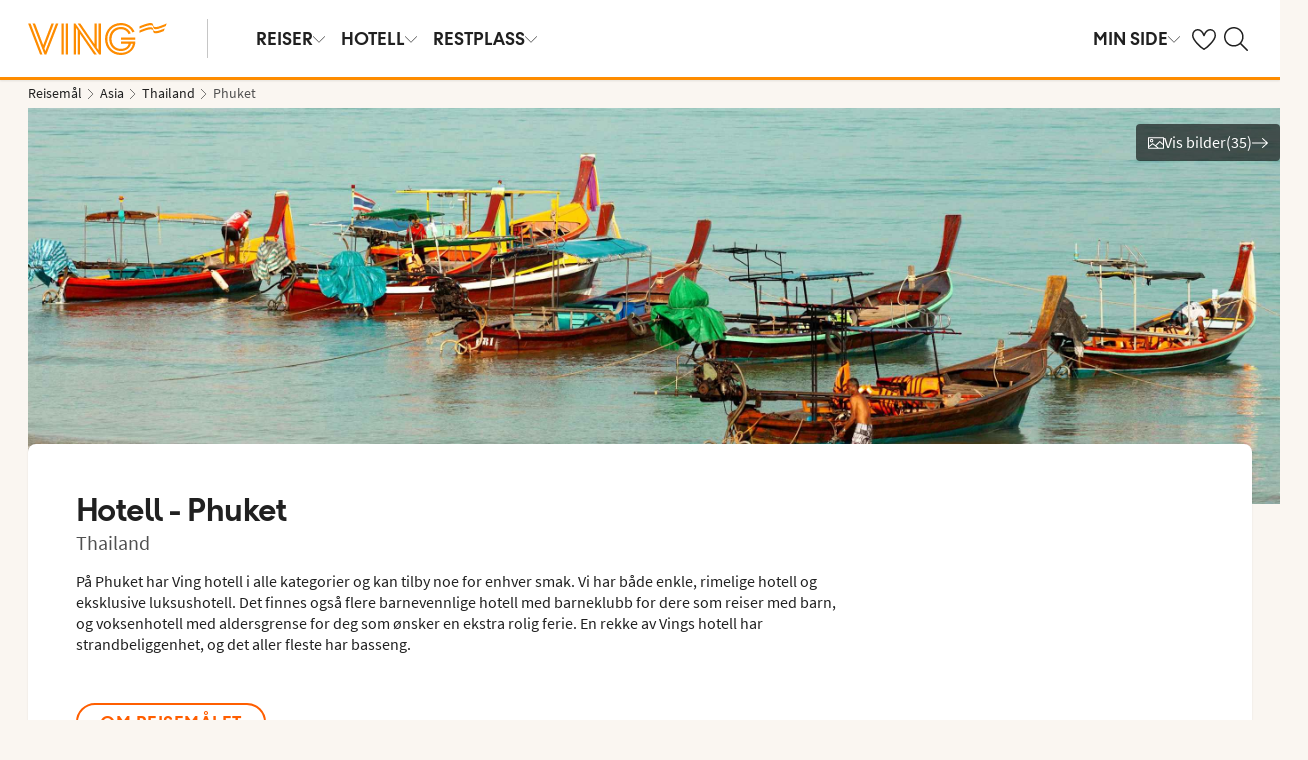

--- FILE ---
content_type: image/svg+xml
request_url: https://idun.nltg.com/assets/images/logos/sunprime.svg
body_size: 2790
content:
<svg width="157" height="46" viewBox="0 0 157 46" fill="none" xmlns="http://www.w3.org/2000/svg">
<g clip-path="url(#clip0_2158_567)">
<path d="M157 7.7924H0V45.8395H157V7.7924Z" fill="#FAF9FA"/>
<path d="M157 0.137482H0V29.1086H157V0.137482Z" fill="#323220"/>
<path d="M15.1615 41.0912V38.005H12.2637V41.0912H10.9308V33.8579H12.2637V36.8182H15.1615V33.8579H16.4944V41.0912H15.1615Z" fill="#323220"/>
<path d="M21.6073 41.2273C19.5282 41.2273 17.8596 39.5576 17.8596 37.4796C17.8596 35.4016 19.5294 33.7207 21.6073 33.7207C23.6853 33.7207 25.3662 35.4005 25.3662 37.4796C25.3662 39.5587 23.6864 41.2273 21.6073 41.2273ZM21.6073 35.086C20.2845 35.086 19.2237 36.1568 19.2237 37.4796C19.2237 38.8025 20.2845 39.8632 21.6073 39.8632C22.9302 39.8632 24.001 38.8025 24.001 37.4796C24.001 36.1568 22.9302 35.086 21.6073 35.086Z" fill="#323220"/>
<path d="M27.5802 41.0912V35.086H25.8057V33.8579H30.6877V35.086H28.9131V41.0912H27.5802Z" fill="#323220"/>
<path d="M31.7864 41.0912V33.8579H35.8386V35.086H33.1193V36.8394H35.6077V38.0462H33.1193V39.8732H35.8798V41.0912H31.7853H31.7864Z" fill="#323220"/>
<path d="M37.4949 41.0912V33.8579H38.8278V39.8732H41.2114V41.0912H37.4949Z" fill="#323220"/>
<path d="M45.3473 35.8523C45.3261 35.3793 45.0004 34.9599 44.4025 34.9599C43.972 34.9599 43.4467 35.1808 43.4467 35.7786C43.4467 36.0932 43.5939 36.3564 44.0869 36.5449C44.349 36.6498 45.0629 36.8918 45.3462 36.9966C46.176 37.3223 46.7839 37.9202 46.7839 38.9285C46.7839 40.0205 46.07 41.2061 44.4003 41.2061C42.8678 41.2061 41.9543 40.1978 41.9331 39.001H43.2872C43.3083 39.5989 43.7389 40.0093 44.368 40.0093C44.997 40.0093 45.4387 39.6 45.4387 39.0333C45.4387 38.5928 45.1766 38.3507 44.7349 38.1935C44.011 37.9313 43.779 37.8466 43.4545 37.7205C42.9403 37.5209 42.1104 37.0803 42.1104 35.8935C42.1104 34.6231 43.0552 33.7207 44.3568 33.7207C45.6585 33.7207 46.6668 34.6443 46.6668 35.8523H45.3439H45.3473Z" fill="#323220"/>
<path d="M11.1248 17.9112C11.3457 19.4627 12.1499 20.5157 14.0873 20.5157C15.6935 20.5157 16.5802 19.7672 16.5802 18.5202C16.5802 17.2732 15.5005 16.8873 14.171 16.5538L12.7868 16.1958C10.5437 15.6135 8.02294 14.3398 8.02294 11.1263C8.02294 7.44442 10.9029 5.53153 13.9769 5.53153C17.3543 5.53153 19.9308 7.85823 20.0134 10.7114L16.3861 11.2657C16.1642 10.1024 15.5273 9.10523 13.9769 9.10523C12.6752 9.10523 11.7617 9.79789 11.7617 10.9311C11.7617 12.2317 12.7589 12.5931 14.4476 13.0638L15.5563 13.3683C18.1864 14.0877 20.3201 15.5009 20.3201 18.518C20.3201 22.0081 17.4948 24.0849 14.0884 24.0849C10.1009 24.0849 7.77533 21.2864 7.47083 18.4634L11.126 17.909L11.1248 17.9112Z" fill="#F6F6F6"/>
<path d="M36.8033 5.80926V16.8037C36.8033 21.5954 33.9513 24.0871 29.7407 24.0871C25.5301 24.0871 22.6792 21.5954 22.6792 16.8037V5.80926H26.4179V16.6375C26.4179 18.992 27.6371 20.5157 29.7407 20.5157C31.8443 20.5157 33.0646 18.9909 33.0646 16.6375V5.80926H36.8033Z" fill="#F6F6F6"/>
<path d="M51.9046 23.8094L43.7355 11.9283V23.8094H39.9967V5.80926H43.8738L52.0697 17.7439V5.80926H55.8085V23.8094H51.9046Z" fill="#F6F6F6"/>
<path d="M59.1435 5.80926H66.4537C69.9427 5.80926 72.3809 8.33004 72.3809 11.7353C72.3809 15.1406 69.9438 17.6636 66.4537 17.6636H62.8823V23.8105H59.1435V5.80926ZM65.983 14.0888C67.8112 14.0888 68.641 13.1195 68.641 11.7342C68.641 10.3489 67.8101 9.37962 65.983 9.37962H62.8811V14.0877H65.983V14.0888Z" fill="#F6F6F6"/>
<path d="M75.9056 23.8094H74.576V5.80926H81.942C85.4867 5.80926 87.7856 8.10919 87.7856 11.3762C87.7856 13.0916 87.065 14.5327 86.1515 15.4462C87.2033 16.4155 87.7856 17.8276 87.7856 19.5453V23.8094H84.0468V20.2915C84.0468 18.1879 83.4935 17.5498 81.6654 17.5498H78.3148V23.8094H76.9853M84.0468 11.597C84.0468 10.2128 83.2158 9.38073 81.139 9.38073H78.3148V13.9784H81.3877C83.0764 13.9784 84.0457 13.1195 84.0457 11.597H84.0468Z" fill="#F6F6F6"/>
<path d="M90.8406 23.8094V5.80926H94.5794V23.8094H90.8406Z" fill="#F6F6F6"/>
<path d="M105.189 21.234L101.644 13.8947V23.8094H97.9055V5.80926H101.589L107.016 16.7479L112.527 5.80926H116.182V23.8094H112.443V13.8412L108.788 21.2351H105.189V21.234Z" fill="#F6F6F6"/>
<path d="M131.288 23.8094H119.518V5.80926H131.288V9.38073H123.257V12.7336H130.179V16.3051H123.257V20.2379H131.288V23.8094Z" fill="#F6F6F6"/>
<path d="M149.805 6.96813C148.414 7.49571 147.504 7.87159 146.547 8.08575C146.37 8.12479 146.203 8.15936 146.041 8.18725C145.707 8.24971 145.446 8.27983 145.242 8.28986C144.569 8.33671 144.064 8.25194 143.695 8.03444C143.692 8.03333 143.69 8.03221 143.688 8.03109C143.669 8.01994 143.65 8.00767 143.631 7.99429C143.352 7.80132 143.197 7.4734 143.197 7.13432V7.00159C143.197 6.99378 143.197 6.98597 143.197 6.97817V6.97594C143.195 6.84432 143.18 6.71382 143.142 6.58778C143.049 6.27659 142.859 6.00443 142.594 5.83043C142.572 5.81705 142.552 5.80366 142.53 5.79139C141.951 5.45008 141.045 5.43447 139.678 5.74008C138.721 5.95424 137.531 6.33013 136.14 6.85659C135.251 7.19344 134.399 7.54701 133.678 7.85709V9.4521C134.435 9.12306 135.355 8.73825 136.321 8.3724C137.712 7.84482 138.902 7.47005 139.859 7.25478C140.035 7.21574 140.203 7.18117 140.364 7.15328C140.699 7.09082 140.96 7.06182 141.164 7.05067C141.836 7.00382 142.342 7.08859 142.711 7.30609C142.713 7.30721 142.715 7.30944 142.717 7.31055C142.736 7.32171 142.754 7.33286 142.772 7.34513C143.041 7.52917 143.191 7.84148 143.196 8.16606C143.196 8.16606 143.196 8.17498 143.196 8.17944V8.31775C143.198 8.48952 143.231 8.67021 143.29 8.83194C143.39 9.10856 143.567 9.34948 143.807 9.50899C143.829 9.52349 143.852 9.53799 143.875 9.55137C144.454 9.89156 145.36 9.9083 146.727 9.60268C147.684 9.38852 148.594 9.01264 149.985 8.48506C150.583 8.25863 151.303 7.97086 151.929 7.71321L152.679 5.78916C151.861 6.15278 150.999 6.51751 149.805 6.97036V6.96813Z" fill="#F6F6F6"/>
<path d="M149.805 9.86033C148.414 10.3868 147.504 10.7627 146.547 10.978C146.37 11.017 146.203 11.0516 146.041 11.0795C145.707 11.1419 145.446 11.172 145.242 11.1821C144.569 11.2289 144.064 11.1441 143.695 10.9266C143.692 10.9255 143.69 10.9244 143.688 10.9222C143.669 10.911 143.65 10.8988 143.631 10.8854C143.352 10.6924 143.197 10.3645 143.197 10.0254V9.89268C143.197 9.88487 143.197 9.87706 143.197 9.86926V9.86703C143.195 9.73541 143.18 9.60491 143.142 9.47887C143.049 9.16768 142.859 8.89552 142.594 8.72152C142.572 8.70702 142.552 8.69475 142.53 8.68248C141.951 8.34117 141.045 8.32556 139.677 8.63117C138.72 8.84533 137.53 9.22122 136.139 9.74768C135.25 10.0845 134.398 10.4381 133.677 10.7482V12.3432C134.433 12.0142 135.354 11.6293 136.32 11.2635C137.71 10.737 138.901 10.3611 139.858 10.147C140.034 10.1079 140.202 10.0734 140.363 10.0444C140.697 9.98303 140.958 9.9518 141.163 9.94176C141.835 9.89491 142.34 9.97968 142.71 10.1972C142.712 10.1983 142.714 10.2005 142.716 10.2016C142.735 10.2128 142.753 10.2239 142.771 10.2362C143.04 10.4203 143.19 10.7326 143.195 11.0583C143.195 11.0583 143.195 11.0672 143.195 11.0716V11.21C143.197 11.3817 143.229 11.5624 143.289 11.723C143.389 11.9997 143.566 12.2406 143.806 12.4001C143.828 12.4146 143.851 12.4291 143.874 12.4425C144.453 12.7838 145.359 12.7994 146.726 12.4938C147.683 12.2796 148.593 11.9037 149.984 11.3761C150.177 11.3036 150.382 11.2233 150.593 11.1408L151.326 9.25914C150.874 9.44541 150.378 9.64283 149.804 9.86033H149.805Z" fill="#F6F6F6"/>
</g>
<defs>
<clipPath id="clip0_2158_567">
<rect width="157" height="45.702" fill="white" transform="translate(0 0.137482)"/>
</clipPath>
</defs>
</svg>
